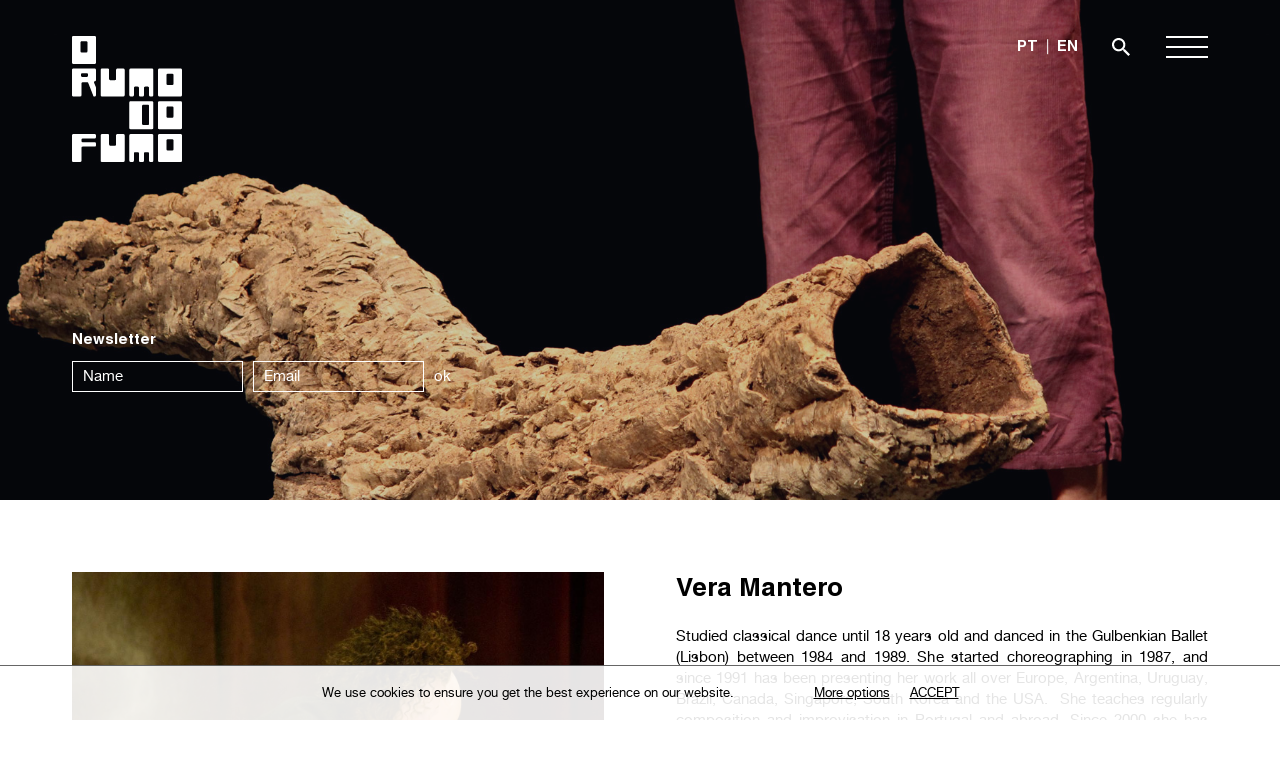

--- FILE ---
content_type: text/html; charset=UTF-8
request_url: https://www.orumodofumo.com/en/artistas
body_size: 5863
content:
  <!DOCTYPE html>
<html lang="en" data-controller="artists">
<head>


	<meta charset="utf-8">
	<base href="https://www.orumodofumo.com">
	<title>O Rumo do Fumo</title>
	<meta name="description" content="Founded in 1999 by Vera Mantero, O Rumo do Fumo is an artistic structure of production and creation operating with contemporary dance and its intersections.">

	<meta name="viewport" content="width=device-width, initial-scale=1, shrink-to-fit=no">
	<meta name="developer" content="thisislove">
	<meta name="design" content="thisislove">

	<meta property="og:title" content="O Rumo do Fumo" /> 
	<meta property="og:image" content="https://www.orumodofumo.com/assets/uploads/settings/" /> 
	<meta property="og:description" content="Founded in 1999 by Vera Mantero, O Rumo do Fumo is an artistic structure of production and creation operating with contemporary dance and its intersections." />

	<link rel="icon" type="image/png" href="assets/img/favicon.png" sizes="32x32">

	

	<link rel="stylesheet" href="assets/css/fonts.css" />
	
	<link rel="stylesheet" href="https://use.typekit.net/aqk8wxh.css">

	<link rel="stylesheet" href="assets/css/vendor/flickity.min.css">
	<link rel="stylesheet" type="text/css" href="https://thisisloveclients.com/cdn/cc/cookieconsent.css?v=1598629354">
	<link rel="stylesheet" href="assets/css/vendor/aos.css" />

	<link rel="stylesheet" href="https://cdn.jsdelivr.net/npm/swiper@11/swiper-bundle.min.css"/>

	<link rel="stylesheet" href="assets/css/styles.min.css?v=1769333829" />

	
	
						<link rel="alternate" href="https://www.orumodofumo.com/pt/artistas" hreflang="pt" />
					<link rel="alternate" href="https://www.orumodofumo.com/en/artistas" hreflang="en" />
			
	
<!-- Google tag (gtag.js) -->
<script async src="https://www.googletagmanager.com/gtag/js?id=G-F8M707NJNW"></script>
<script>
  window.dataLayer = window.dataLayer || [];
  function gtag(){dataLayer.push(arguments);}
  gtag('js', new Date());

  gtag('config', 'G-F8M707NJNW');
</script>


</head>


<body data-controller="artists" data-url="artists" data-method="index" data-base_url = "https://www.orumodofumo.com" data-valid_langs = "[&quot;pt&quot;,&quot;en&quot;]" data-mobile ="">
	
<header>

	<div class="logo">
		<a href="https://www.orumodofumo.com/en">
			<svg id="Group_2" data-name="Group 2" xmlns="http://www.w3.org/2000/svg" xmlns:xlink="http://www.w3.org/1999/xlink" viewBox="0 0 129.2 147.442">
  <defs>
    <clipPath id="clip-path">
      <rect id="Rectangle_1" data-name="Rectangle 1" width="129.2" height="147.442" fill="none"/>
    </clipPath>
  </defs>
  <g id="Group_1" data-name="Group 1" clip-path="url(#clip-path)">
    <path id="Path_1" data-name="Path 1" d="M68.731,76.343H94.066a1.411,1.411,0,0,1,1.408,1.408V107.64a1.412,1.412,0,0,1-1.408,1.409H68.731a1.411,1.411,0,0,1-1.407-1.409V77.751a1.411,1.411,0,0,1,1.407-1.408m15.014,4.04h5.383a1.413,1.413,0,0,1,1.408,1.408v21.022a1.414,1.414,0,0,1-1.408,1.408H83.745a1.412,1.412,0,0,1-1.407-1.408V81.791a1.411,1.411,0,0,1,1.407-1.408" fill="#fff" fill-rule="evenodd"/>
    <path id="Path_2" data-name="Path 2" d="M117.816,44.127h-5.381a1.414,1.414,0,0,0-1.41,1.407V55.983a1.418,1.418,0,0,0,1.41,1.408h5.381a1.415,1.415,0,0,0,1.409-1.408V45.534a1.413,1.413,0,0,0-1.409-1.407M102.457,70.769h25.336a1.412,1.412,0,0,0,1.407-1.407V39.472a1.412,1.412,0,0,0-1.407-1.408H102.457a1.412,1.412,0,0,0-1.407,1.408v29.89a1.412,1.412,0,0,0,1.407,1.407" fill="#fff" fill-rule="evenodd"/>
    <path id="Path_3" data-name="Path 3" d="M117.773,82.406h-5.382a1.415,1.415,0,0,0-1.409,1.408V94.262a1.417,1.417,0,0,0,1.409,1.408h5.382a1.416,1.416,0,0,0,1.41-1.408V83.814a1.413,1.413,0,0,0-1.41-1.408m-15.358,26.643H127.75a1.412,1.412,0,0,0,1.407-1.408V77.751a1.412,1.412,0,0,0-1.407-1.408H102.415a1.411,1.411,0,0,0-1.407,1.408v29.89a1.411,1.411,0,0,0,1.407,1.408" fill="#fff" fill-rule="evenodd"/>
    <path id="Path_4" data-name="Path 4" d="M117.816,120.8h-5.381a1.415,1.415,0,0,0-1.41,1.409v10.448a1.417,1.417,0,0,0,1.41,1.407h5.381a1.415,1.415,0,0,0,1.409-1.407V122.206a1.414,1.414,0,0,0-1.409-1.409m-15.359,26.645h25.336a1.413,1.413,0,0,0,1.407-1.407V116.142a1.412,1.412,0,0,0-1.407-1.407H102.457a1.412,1.412,0,0,0-1.407,1.407v29.893a1.413,1.413,0,0,0,1.407,1.407" fill="#fff" fill-rule="evenodd"/>
    <path id="Path_5" data-name="Path 5" d="M16.767,6.063H11.385A1.416,1.416,0,0,0,9.975,7.47V17.919a1.417,1.417,0,0,0,1.41,1.407h5.382a1.414,1.414,0,0,0,1.408-1.407V7.47a1.412,1.412,0,0,0-1.408-1.407M1.408,32.707H26.743A1.412,1.412,0,0,0,28.151,31.3V1.408A1.412,1.412,0,0,0,26.743,0H1.408A1.412,1.412,0,0,0,0,1.408V31.3a1.412,1.412,0,0,0,1.408,1.408" fill="#fff" fill-rule="evenodd"/>
    <path id="Path_6" data-name="Path 6" d="M68.774,114.735H94.11a1.412,1.412,0,0,1,1.408,1.407v29.893a1.413,1.413,0,0,1-1.408,1.407h-2.2a1.412,1.412,0,0,1-1.4-1.407V137.3a1.417,1.417,0,0,0-1.409-1.408H85.942a1.417,1.417,0,0,0-1.407,1.408v8.791a1.413,1.413,0,0,1-1.4,1.349H80.1a1.412,1.412,0,0,1-1.408-1.407v-7.006h0V137.3a1.415,1.415,0,0,0-1.408-1.408H74.113a1.417,1.417,0,0,0-1.408,1.408v1.727H72.7v7.006a1.412,1.412,0,0,1-1.406,1.407H68.774a1.413,1.413,0,0,1-1.407-1.407V116.142a1.412,1.412,0,0,1,1.407-1.407" fill="#fff" fill-rule="evenodd"/>
    <path id="Path_7" data-name="Path 7" d="M68.774,38.074H94.11a1.412,1.412,0,0,1,1.408,1.407v29.89a1.412,1.412,0,0,1-1.408,1.408h-2.2a1.41,1.41,0,0,1-1.4-1.406V60.64a1.415,1.415,0,0,0-1.409-1.407H85.942a1.415,1.415,0,0,0-1.407,1.407v8.791a1.411,1.411,0,0,1-1.4,1.348H80.1a1.411,1.411,0,0,1-1.408-1.408v-7h0V60.64a1.414,1.414,0,0,0-1.408-1.407H74.113a1.415,1.415,0,0,0-1.408,1.407v1.727H72.7v7a1.411,1.411,0,0,1-1.406,1.408H68.774a1.412,1.412,0,0,1-1.407-1.408V39.481a1.412,1.412,0,0,1,1.407-1.407" fill="#fff" fill-rule="evenodd"/>
    <path id="Path_8" data-name="Path 8" d="M35.091,38.064h7.1A1.411,1.411,0,0,1,43.6,39.472V50.305a1.414,1.414,0,0,0,1.408,1.407h5.383A1.415,1.415,0,0,0,51.8,50.305V42.041h0V39.47a1.413,1.413,0,0,1,1.342-1.406h7.285a1.412,1.412,0,0,1,1.408,1.408v29.89a1.412,1.412,0,0,1-1.408,1.407H35.091a1.411,1.411,0,0,1-1.407-1.407V39.472a1.411,1.411,0,0,1,1.407-1.408" fill="#fff" fill-rule="evenodd"/>
    <path id="Path_9" data-name="Path 9" d="M35.091,114.735h7.191a1.413,1.413,0,0,1,1.316,1.4v10.837a1.414,1.414,0,0,0,1.408,1.407h5.383a1.415,1.415,0,0,0,1.408-1.407v-10.9a1.411,1.411,0,0,1,1.313-1.344h7.316a1.412,1.412,0,0,1,1.408,1.407v29.893a1.413,1.413,0,0,1-1.408,1.407H35.091a1.412,1.412,0,0,1-1.407-1.407V116.142a1.411,1.411,0,0,1,1.407-1.407" fill="#fff" fill-rule="evenodd"/>
    <path id="Path_10" data-name="Path 10" d="M1.408,114.735H26.743a1.411,1.411,0,0,1,1.408,1.407v2.39a1.411,1.411,0,0,1-1.408,1.406h-2.57v0H12.529a1.416,1.416,0,0,0-1.408,1.407v1.581a1.414,1.414,0,0,0,1.408,1.409H24.173v0h2.57a1.413,1.413,0,0,1,1.408,1.408v2.273a1.41,1.41,0,0,1-1.384,1.4H12.529a1.413,1.413,0,0,0-1.408,1.408v12.628h-.006v2.572a1.412,1.412,0,0,1-1.407,1.407h-8.3A1.413,1.413,0,0,1,0,146.035V116.142a1.412,1.412,0,0,1,1.408-1.407" fill="#fff" fill-rule="evenodd"/>
    <path id="Path_11" data-name="Path 11" d="M11.994,43.492h5.383A1.415,1.415,0,0,1,18.784,44.9v1.58a1.418,1.418,0,0,1-1.407,1.41H11.994a1.416,1.416,0,0,1-1.409-1.41V44.9a1.414,1.414,0,0,1,1.409-1.409M1.408,38.064H26.743a1.413,1.413,0,0,1,1.408,1.406V51.594a1.415,1.415,0,0,1-1.165,1.329h-.011l-.01,0c-.7.135-1.38.746-1.133,1.381l2.02,5.148.208.528a.789.789,0,0,1,.091.42v8.958a1.411,1.411,0,0,1-1.408,1.407H25.66a.578.578,0,0,1-.479-.324l-.194-.493-.06-.154L19.333,55.54c-.281-.718-.634-1.408-1.407-1.408H12.542a1.411,1.411,0,0,0-1.406,1.408V66.974h0v2.39a1.412,1.412,0,0,1-1.41,1.4H1.408A1.41,1.41,0,0,1,0,69.362V39.47a1.412,1.412,0,0,1,1.407-1.406" fill="#fff" fill-rule="evenodd"/>
  </g>
</svg>
		</a>
	</div>

	<div class="newsletter newsletter-sub">
		<h3>Newsletter</h3>
		<form id="newsletter_form" method="POST" action="en/newsletter/dosubscribe/3">
			<input type="text" name="name" placeholder="Name">
			<input type="email" name="email" placeholder="Email" required>
			<button>ok</button>
		</form>
		<div class="feedback" style="display: none;">Thank you!</div>
	</div>
	
	<div class="header-right">
		<div class="langs">
			<a href="/pt/artistas" class="">PT</a> | 
			<a href="/en/artistas" class="active">EN</a>
		</div>
		<div class="search-icon">
			<a class="search-btn"><img src="assets/img/search.svg"></a>
		</div>
			
	</div>
	<div class="nav-icon"> <span></span><span></span><span></span><span></span></div>
	
	<nav>
		
		<ul>
										<li>
					<a href="en/">Home</a>
					
									</li>
							<li>
					<a href="en/projects/on-tour">On tour</a>
					
									</li>
							<li>
					<a href="en/agenda">Agenda</a>
					
									</li>
							<li>
					<a href="en/artists">Artists</a>
					
									</li>
							<li>
					<a href="en/projects">Projects</a>
					
											<ul class="sub">
																<li><a href="en/projects/my-dance-history">My Dance History</a></li>
																<li><a href="en/projects/there-is-no-smoke-without-fire">There is no smoke without fire</a></li>
																<li><a href="en/projects/o-rumo-do-fumo-residency-programme">Residencies Program</a></li>
																<li><a href="en/projects/training">Training</a></li>
																<li><a href="en/projects/research">Research</a></li>
																<li><a href="en/artists/other-projects">Support</a></li>
													</ul>
									</li>
							<li>
					<a href="en/o-rumo-do-fumo">O Rumo do Fumo</a>
					
											<ul class="sub">
																<li><a href="en/o-rumo-do-fumo">About</a></li>
																<li><a href="en/o-rumo-do-fumo/history">History</a></li>
													</ul>
									</li>
							<li>
					<a href="en/espaco-da-penha">Espaço da Penha</a>
					
											<ul class="sub">
																<li><a href="en/espaco-da-penha">The Space</a></li>
																<li><a href="en/projects/espaco-da-penha">Events</a></li>
													</ul>
									</li>
							<li>
					<a href="en/contacts">Contacts</a>
					
									</li>
								</ul>

		<div class="bottom-nav">
			<div class="langs" style="display: none;">
								<a href="/pt/artistas" class="">Versão Portuguesa</a>
							</div>
			<div class="social">
				<ul>
					
					<li><a href="https://www.facebook.com/ORumodoFumo" target="_blank">Facebook</a></li>					<li><a href="https://www.instagram.com/orumodofumo/" target="_blank">Instagram</a></li>															<li><a href="https://vimeo.com/orumodofumo" target="_blank">Vimeo</a></li>					<li><a href="https://www.youtube.com/user/orumodofumo" target="_blank">Youtube</a></li>				</ul>
			</div>
		</div>
		
		
	</nav>



	</header>


	<div class="search-container">
			<div class="form-container">
			<h1>Search</h1>
				<form method="get" action="en/search/" class="grid">
					
					<input type="text" placeholder="Search" name="s" required>
					<button></button>
				</form>
			</div>
	</div><main>
<section class="banner">
    <img src="assets/uploads/highlights/6.jpg">
    <div class="overlay">

    </div>
 </section>

                        <section class="artists">
                                <a class="item grid cols-2" href="en/artists/vera-mantero" data-aos="fade-up">
                    <figure><img src="assets/uploads/artists/vera-mantero.jpg"></figure>
                    <div class="text">
                        <h2>Vera Mantero</h2>
                        <p style="text-align: justify;">Studied classical dance until 18 years old and danced in the Gulbenkian Ballet (Lisbon) between 1984 and 1989. She started choreographing in 1987, and since 1991 has been presenting her work all over Europe, Argentina, Uruguay, Brazil, Canada, Singapore, South Korea and the USA.  She teaches regularly composition and improvisation in Portugal and abroad. Since 2000 she has also been exploring vocal work and co-creating experimental music projects. She represented Portugal at the 26th Bienal of São Paulo 2004 together with the sculptor Rui Chafes with the co-creation “Eating your heart out”. Her artistic work has been recognized with institutional awards such as the Prémio Almada (Ministry of Culture - 2002), the Prémio Gulbenkian Arte for her career as creator and performer (2009) and the Prémio Plataforma (2025).</p>
<p style="text-align: justify;"><em>For me, dance is not a given fact. I believe that the less I acquire it, the closer I will be to it. I use dance and performance work to understand what I need to understand. I don't see any sense anymore in a performer specialized in a single discipline (a dancer or an actor or a singer or a musician) and I now see some sense in a performer specialized in the whole. Life is a terribly complicated and rich phenomenon and I see the work I do as a continuous fight against the impoverishment of the spirit, both mine and others, a fight that I consider essential now and always. </em></p>                    </div>
                </a>
                                <a class="item grid cols-2" href="en/artists/miguel-pereira" data-aos="fade-up">
                    <figure><img src="assets/uploads/artists/miguel-pereira.jpg"></figure>
                    <div class="text">
                        <h2>Miguel Pereira</h2>
                        <p style="text-align: justify;">Attended The National Conservatory Dance School and the Higher School of Dance (ESD), in Lisbon. Received a scholarship from the Portuguese Ministry of Culture to continue his studies in Paris (Théâtre Contemporain de la Danse) and in New York. As a performer he worked with, among others, Filipa Francisco, Francisco Camacho and Vera Mantero. Of his choreographic work special mention goes to: the esteemed work “Antonio Miguel” for which he received the Revelation Prize José Ribeiro da Fonte/Ministry of Culture and an honour for the prize of Acarte/Madalena de Azeredo Perdigão (2000), “Notes for an invisible show” (2001), the performance that is only announced by date and place (2002), “Corpo de Baile” (2005), “Karima meets Lisboa meets Miguel meets Cairo” a collaboration with the Egyptian choreographer Karima Mansour (2006), “Doo” (2008), “Antonio &amp; Miguel” (2010) a collaboration with Antonio Tagliarini, “Op. 49” (2012), “WILDE” (2013) a collaboration with Jorge Andrade/mala voadora, “Repertoire for chairs, costumes, and extras” (2015) for Ballet Contemporâneo do Norte and “Piece for business” and “Happy piece” (2017), “Era um peito só cheio de promessas” (2019), “False Friends” (2021) a collaboration with Guillem Mont de Palol, and “Miquelina and Miguel” (2022) based on the relationship between Miguel and his mother, of 87 years of age diagnosed with dementia. His work has been presented across Europe and Brazil, Uruguay and Chile and he is regularly invited to teach in composition labs and workshops in Portugal and abroad.</p>
<p> </p>                    </div>
                </a>
                            </section>
                            <section class="other-artists">
            <h2>Supported Artists</h2>
            <div class="grid cols-4">
                                    <a class="item" href="en/artists/henrique-furtado-vieira" data-aos="fade-up">
                        <figure><img src="assets/uploads/artists/hfv--copy-egeac--ndash--estelle-valente-4_web.jpg"></figure>
                        <div class="text">
                            <h3>Henrique Furtado Vieira</h3>
                        </div>
                    </a>
                                    <a class="item" href="en/artists/romain-beltrao-teule" data-aos="fade-up">
                        <figure><img src="assets/uploads/artists/romain teule_cred aline belfort (1) _web.jpg"></figure>
                        <div class="text">
                            <h3>Romain Beltrão Teule</h3>
                        </div>
                    </a>
                            </div>
        </section>
                            <section class="other-artists">
            <h2>Past Supported Artists</h2>
            <div class="grid cols-4">
                                    <a class="item" href="en/artists/elizabete-francisca" data-aos="fade-up">
                        <figure><img src="assets/uploads/artists/Tsunamismo.jpeg"></figure>
                        <div class="text">
                            <h3>Elizabete Francisca</h3>
                        </div>
                    </a>
                                    <a class="item" href="en/artists/nuno-lucas" data-aos="fade-up">
                        <figure><img src="assets/uploads/artists/I_could_write_a_song_cred_ESTHER_QUADE.jpg"></figure>
                        <div class="text">
                            <h3>Nuno Lucas</h3>
                        </div>
                    </a>
                                    <a class="item" href="en/artists/matthieu-ehrlacher" data-aos="fade-up">
                        <figure><img src="assets/uploads/artists/large_matthieu_grade_ehrlacher_dance_solo_(4)_(by_nuno_alves).jpg"></figure>
                        <div class="text">
                            <h3>Matthieu Ehrlacher</h3>
                        </div>
                    </a>
                                    <a class="item" href="en/artists/pablo-fidalgo" data-aos="fade-up">
                        <figure><img src="assets/uploads/artists/Pablo_Fidalgo___1___copy_A__Area.jpg"></figure>
                        <div class="text">
                            <h3>Pablo Fidalgo</h3>
                        </div>
                    </a>
                                    <a class="item" href="en/artists/andre-guedes-and-miguel-loureiro" data-aos="fade-up">
                        <figure><img src="assets/uploads/artists/andreguedes.jpg"></figure>
                        <div class="text">
                            <h3>André Guedes and Miguel Loureiro</h3>
                        </div>
                    </a>
                                    <a class="item" href="en/artists/rito-rita-natalio" data-aos="fade-up">
                        <figure><img src="assets/uploads/artists/rita-natalio-ana-lopes.jpg"></figure>
                        <div class="text">
                            <h3>Ritó (Rita Natálio)</h3>
                        </div>
                    </a>
                            </div>
        </section>
            </main>

	<footer>
		<div class="inner">
		<div class="col">
			<a href="en/privacy-policy">Privacy Policy</a> | 
			<a href="en/cookies-policy">Cookies Policy</a>
			<br><br>
			&copy; O Rumo do Fumo 2026<br>
			Website by <a href="http://www.thisislove.pt" target="_blank">Thisislove</a>
		</div>
		<div class="col">
				O Rumo do Fumo is financed by<br>República Portuguesa - Cultura, Juventude e Desporto | Direcção-Geral das Artes and Câmara Municipal de Lisboa				<div class="logos">
					<img src="assets/img/rp-cjd.png?v=2">
					<img src="assets/img/logo_dgartes.jpg?v=2">
					<img src="assets/img/logo_cml.jpg">
				</div>
			</div>
			<div class="col">
				This website was built with the support of				<div class="logos">
					<img src="assets/img/FCG_01_FundacaoCalousteGulbenkian_BLK_02.png">
				</div>
			</div>
		</div>
	</footer>

	

	<script src="assets/js/vendor/jquery-3.3.1.min.js"></script>
	<script src="assets/js/plugins.min.js?v=1769333829"></script>
	
	<script src="assets/js/vendor/aos.js"></script>
	<script src="assets/js/vendor/floatingFormLabels.min.js"></script>
	<script src="assets/js/vendor/flickity.pkgd.min.js"></script>
	<script src="assets/js/vendor/infinite-scroll.pkgd.min.js"></script>
	<script src="https://cdnjs.cloudflare.com/ajax/libs/jquery-touch-events/2.0.0/jquery.mobile-events.min.js"> </script>


	<script src="assets/js/mobile.js"></script>
	<script src="assets/js/cookieconsent.js"></script>

		
	<script src="https://cdn.jsdelivr.net/npm/swiper@11/swiper-bundle.min.js"></script>

	
	<script type="module" src="assets/js/main.js?v=1769333829"></script>


</body> 
</html>

--- FILE ---
content_type: text/css
request_url: https://www.orumodofumo.com/assets/css/fonts.css
body_size: 175
content:
@font-face {
    font-family: 'HelveticaLTStd';
    src: url('../fonts/helveticaneueltstd-roman-webfont.eot');
    src: url('../fonts/helveticaneueltstd-roman-webfont.eot?#iefix') format('embedded-opentype'),
         url('../fonts/helveticaneueltstd-roman-webfont.woff') format('woff'),
         url('../fonts/helveticaneueltstd-roman-webfont.ttf') format('truetype'),
         url('../fonts/helveticaneueltstd-roman-webfont.svg#HelveticaNeueLTStdRegular') format('svg');
    font-weight: normal;
    font-style: normal;

}

@font-face {
    font-family: 'HelveticaLTStd';
    src: url('../fonts/HelveticaLTStdBold.eot');
    src: url('../fonts/HelveticaLTStdBold.eot') format('embedded-opentype'),
         url('../fonts/HelveticaLTStdBold.woff2') format('woff2'),
         url('../fonts/HelveticaLTStdBold.woff') format('woff'),
         url('../fonts/HelveticaLTStdBold.ttf') format('truetype'),
         url('../fonts/HelveticaLTStdBold.svg#HelveticaLTStdBold') format('svg');
    font-weight: bold;
    font-style: normal;
}

--- FILE ---
content_type: text/css
request_url: https://www.orumodofumo.com/assets/css/styles.min.css?v=1769333829
body_size: 5356
content:
/*! normalize.css v8.0.1 | MIT License | github.com/necolas/normalize.css */html{line-height:1.15;-webkit-text-size-adjust:100%}body{margin:0}main{display:block}h1{font-size:2em;margin:.67em 0}hr{box-sizing:content-box;height:0;overflow:visible}pre{font-family:monospace,monospace;font-size:1em}a{background-color:rgba(0,0,0,0)}abbr[title]{border-bottom:none;text-decoration:underline;text-decoration:underline dotted}b,strong{font-weight:bolder}code,kbd,samp{font-family:monospace,monospace;font-size:1em}small{font-size:80%}sub,sup{font-size:75%;line-height:0;position:relative;vertical-align:baseline}sub{bottom:-0.25em}sup{top:-0.5em}img{border-style:none}button,input,optgroup,select,textarea{font-family:inherit;font-size:100%;line-height:1.15;margin:0}button,input{overflow:visible}button,select{text-transform:none}[type=button],[type=reset],[type=submit],button{-webkit-appearance:button}[type=button]::-moz-focus-inner,[type=reset]::-moz-focus-inner,[type=submit]::-moz-focus-inner,button::-moz-focus-inner{border-style:none;padding:0}[type=button]:-moz-focusring,[type=reset]:-moz-focusring,[type=submit]:-moz-focusring,button:-moz-focusring{outline:1px dotted ButtonText}fieldset{padding:.35em .75em .625em}legend{box-sizing:border-box;color:inherit;display:table;max-width:100%;padding:0;white-space:normal}progress{vertical-align:baseline}textarea{overflow:auto}[type=checkbox],[type=radio]{box-sizing:border-box;padding:0}[type=number]::-webkit-inner-spin-button,[type=number]::-webkit-outer-spin-button{height:auto}[type=search]{-webkit-appearance:textfield;outline-offset:-2px}[type=search]::-webkit-search-decoration{-webkit-appearance:none}::-webkit-file-upload-button{-webkit-appearance:button;font:inherit}details{display:block}summary{display:list-item}template{display:none}[hidden]{display:none}address{font-style:normal}*,*:before,*:after{box-sizing:border-box}:root{--main-bg-color: #FFF;--blue: #0000AA;--yellow: #f6e8ba;--main-font-color: #000;--secondary-font-color: #000;--error-color: #bf1a1a;--main-font-family: "HelveticaLTStd", Helvetica, Arial;--secondary-font-family: "HelveticaLTStd", Helvetica, Arial;--base-font-size: 15px;--small-font-size: 13px;--xsmall-font-size: 10px;--caption-size: 14px;--medium-font-size: 20px;--big-font-size: 26px;--biggest-font-size: 48px;--logo: 60px;--header-height:150px;--spacer: 36px;--spacer-2x: 72px;--spacer-3x: 108px;--spacer-4x: 144px;--spacer-6x: 216px;--spacer-half: 18px;--top: 236px }@media all and (max-width: 1024px){:root{--base-font-size: 18px;--small-font-size: 12px;--caption-size: 14px;--medium-font-size: 25px;--big-font-size: 44px;--biggest-font-size: 36px;--header-height:84px;--spacer: 20px;--spacer-2x: 40px;--spacer-3x: 60px;--spacer-4x: 80px;--spacer-half: 10px;--top: 160px;--projects-top: 160px}}@media all and (max-width: 767px){:root{--base-font-size: 16px;--small-font-size: 12px;--caption-size: 14px;--medium-font-size: 22px;--big-font-size: 26px;--biggest-font-size: 36px;--header-height:84px;--spacer: 20px;--spacer-2x: 30px;--spacer-3x: 40px;--spacer-4x: 60px;--spacer-half: 10px;--top: 160px;--projects-top: 160px}}.phone-only{display:none !important}p:first-of-type{margin-top:0}p:last-of-type{margin-bottom:0}p a{text-decoration:underline}section{padding:var(--spacer-2x)}section.page-head{width:70vw;max-width:1000px}section.page-head .text{margin-top:var(--spacer);padding-left:var(--spacer-3x)}section+section{padding-top:var(--spacer)}@media all and (max-width: 768px){section.page-head{width:90%}}@media only screen and (max-width: 767px){section{padding:var(--spacer-2x) var(--spacer)}section.page-head{width:unset;max-width:unset}section.page-head .text{margin-top:var(--spacer);padding-left:0}}.highlight{font-family:var(--secondary-font-family);font-size:var(--medium-font-size);font-weight:300;font-style:normal;line-height:1.4}.highlight em{font-style:italic;font-weight:300}.highlight.italic{font-style:italic}.big-text{font-size:var(--biggest-font-size);line-height:1;max-width:55vw;margin-bottom:var(--spacer-2x)}.columns{columns:2;column-gap:var(--spacer-2x)}@media only screen and (max-width: 1024px){.big-text{max-width:unset !important}.columns{max-width:70vw}}@media only screen and (max-width: 767px){.big-text{max-width:unset !important}.columns{columns:unset;max-width:unset}}body{font-family:var(--main-font-family);font-size:var(--base-font-size);font-weight:500;color:var(--main-font-color);line-height:1.4;margin:0;background-color:var(--main-bg-color);overflow-x:hidden;-webkit-font-smoothing:auto}a{color:var(--main-font-color);text-decoration:none;transition:.6s;text-decoration-thickness:1px}a:hover{opacity:.9}a:any-link{cursor:pointer}h1{margin:0;font-size:var(--biggest-font-size);font-weight:bold;line-height:1.2}h2{margin:0;font-size:var(--big-font-size)}h3{margin:0;font-size:var(--base-font-size);font-weight:bold}h3 p{margin:0}h4,h5,h6{margin:0 0 10px;font-size:12px;font-weight:400}img{max-width:100%}::-webkit-input-placeholder{font-family:var(--main-font-family);font-size:var(--base-font-size);font-weight:300;color:#fff}::-moz-placeholder{font-family:var(--main-font-family);font-size:var(--base-font-size);font-weight:300;color:#fff}ul{margin:0;padding:0;list-style:none}.text-center{text-align:center}.text-right{text-align:right}@media all and (max-width: 767px){.no-mobile{display:none}section.padding{padding:0 var(--spacer)}}@media all and (min-width: 768px)and (max-width: 1024px){section.padding{padding:0 var(--spacer-2x)}}.search-head .search-contain form{border-bottom:1px solid #000;display:inline-flex;align-items:center;margin-top:var(--spacer)}.search-head .search-contain input{appearance:none;border:0;width:300px;max-width:80%;padding:10px 0}.search-head .search-contain button{appearance:none;border:0;margin-left:auto;background-color:rgba(0,0,0,0);font-weight:400}.search-head .search-contain ::-webkit-input-placeholder{font-family:var(--main-font-family);font-size:var(--base-font-size);font-weight:300;color:#000}.search-head .search-contain ::-moz-placeholder{font-family:var(--main-font-family);font-size:var(--base-font-size);font-weight:300;color:#fff}.search-results-row h2{margin-bottom:var(--spacer)}.grid{display:grid}.grid.cols-2{grid-template-columns:1fr 1fr}.grid.cols-3{grid-template-columns:repeat(3, 1fr)}.grid.cols-4{grid-template-columns:repeat(4, 1fr)}.grid.cols-1-2{grid-template-columns:1fr 2fr}.grid.cols-2-1{grid-template-columns:2fr 1fr}@media all and (max-width: 1200px){.grid.cols-3,.grid.cols-4{grid-template-columns:1fr 1fr}}@media all and (max-width: 767px){.grid.cols-3,.grid.cols-4{grid-template-columns:1fr}.grid.cols-1-2{grid-template-columns:1fr}.grid.cols-2-1{grid-template-columns:1fr}.grid.cols-2{grid-template-columns:1fr}}img,video{display:block;max-width:100%}figure{margin:0;padding:0px}section.banner{padding:0;width:100%;height:500px;position:relative}section.banner img,section.banner video{width:100%;height:100%;object-fit:cover}section.banner .overlay{width:100%;height:100%;position:absolute;top:0;left:0;z-index:1;background-color:rgba(26,33,54,.2);display:flex;flex-flow:column;justify-content:center;padding:0 var(--spacer-4x);color:#fff}section.banner .overlay .text{max-width:70vw}section.banner .overlay .text h3{margin-bottom:0}section.banner .overlay .text h3+p{margin-top:10px}section.banner .overlay .text p{max-width:75%}@media all and (max-width: 768px){.banner .overlay .text{max-width:unset}.banner .overlay .text p{max-width:unset}body[data-controller=home] .banner .overlay{justify-content:flex-end}}.mute-video{position:absolute;bottom:40px;right:40px;background:#fff;border-radius:50%;width:40px;height:40px;z-index:1;background-image:url(../img/volume_off.svg);background-size:18px;background-repeat:no-repeat;background-position:center}.mute-video.unmute-video{background-image:url(../img/volume_on.svg)}header{padding:var(--spacer) var(--spacer-2x);height:500px;position:absolute;z-index:999;width:100%;top:0;left:0;display:flex;flex-flow:column}header .logo svg{width:110px}header .header-right{color:#fff;position:absolute;top:var(--spacer);right:140px;display:flex}header .header-right .langs a{color:#fff;margin:0 4px;font-weight:bold}header .header-right .search-icon{position:relative;top:2px;margin-left:30px;margin-right:10px}header .header-right .search-icon img{height:18px}header .newsletter{margin-top:auto;color:#fff}header .newsletter h3{margin-bottom:10px}header .newsletter form{display:flex}header .newsletter form input[type=text],header .newsletter form input[type=email]{-webkit-appearance:none;appearance:none;border:1px solid #fff;background-color:rgba(0,0,0,0);border-radius:0;padding:6px 10px;margin-right:10px;color:#fff}header .newsletter form button{-webkit-appearance:none;appearance:none;border:0;border-radius:0;padding:6px 0;background-color:rgba(0,0,0,0);color:#fff;text-align:left}@media all and (max-width: 1300px){header .newsletter{margin-bottom:var(--spacer-2x)}}@media all and (max-width: 767px){header .newsletter{margin-bottom:var(--spacer-2x)}header .newsletter form{display:block}header .newsletter form input{margin-bottom:10px}header .header-right{right:70px}}.bottom-nav{width:100%;font-size:14px;text-align:center;position:absolute;bottom:30px;left:0}.bottom-nav .social ul{display:inline-flex;margin-top:var(--spacer);font-weight:bold;text-transform:uppercase}.bottom-nav .social ul li:not(:last-child)::after{content:"/";margin:0 10px;color:#000}.nav-icon{width:42px;height:26px;cursor:pointer;position:absolute;top:var(--spacer);right:var(--spacer-2x);z-index:999;-webkit-transition:.5s ease-in-out;transition:.5s ease-in-out;-webkit-transform:rotate(0deg);transform:rotate(0deg)}.nav-icon span{display:block;width:100%;height:2px;background:#fff;opacity:1;position:absolute;left:0;-webkit-transition:.25s ease-in-out;transition:.25s ease-in-out;-webkit-transform:rotate(0deg);transform:rotate(0deg)}.nav-icon span:nth-child(1){top:0}.nav-icon span:nth-child(2),.nav-icon span:nth-child(3){top:10px}.nav-icon span:nth-child(4){top:20px}body.open-nav .nav-icon span{background-color:#000}body.open-nav .nav-icon span:nth-child(1){width:0;top:14px;left:50%}body.open-nav .nav-icon span:nth-child(2){-webkit-transform:rotate(45deg);transform:rotate(45deg)}body.open-nav .nav-icon span:nth-child(3){-webkit-transform:rotate(-45deg);transform:rotate(-45deg)}body.open-nav .nav-icon span:nth-child(4){width:0;top:14px;left:50%}nav{width:100%;height:100vh;background:rgba(199,200,202,.9);opacity:0;transition:opacity 1s ease;position:fixed;top:0;left:0;display:flex;align-items:center;justify-content:center;flex-flow:column;transform:translateX(100%)}nav>ul li{text-align:center;font-size:22px}nav>ul li a{font-weight:bold;text-transform:uppercase;text-align:center}nav>ul li a:hover,nav>ul li a.active{text-decoration:underline}nav>ul li ul.sub{margin:6px 0;display:none}nav>ul li ul.sub span{column-count:3;display:block}nav>ul li ul.sub li{font-size:18px}body.open-nav nav{transform:translateX(0%);opacity:1}@media only screen and (max-width: 767px){body.open-nav .logo{z-index:1}body.open-nav nav{z-index:2}header .logo{left:var(--spacer);font-size:32px}header .slash{display:none}.nav-icon{top:var(--spacer);right:var(--spacer);width:32px}.nav-icon span:nth-child(2),.nav-icon span:nth-child(3){top:8px}.nav-icon span:nth-child(4){top:16px}nav{min-width:unset;width:100vw;overflow:auto;background-color:#f9f9f9}nav>ul>li{font-weight:bold;line-height:1.2}nav>ul>li ul.sub span{column-count:unset}nav>ul>li ul.sub span li{font-size:15px;padding:4px 0}nav .social ul{flex-flow:column}}@media only screen and (max-width: 1024px){body[data-has-marquee] header .logo{position:fixed;top:var(--spacer-3x)}body[data-has-marquee] #nav-icon{top:var(--spacer-3x)}}@media only screen and (min-width: 768px)and (max-width: 1024px){nav .bottom-nav{padding-bottom:var(--spacer-2x)}}@media only screen and (max-width: 767px){body[data-has-marquee] #nav-icon{top:var(--spacer-4x)}}footer{padding:0 var(--spacer-2x) var(--spacer-2x);font-size:10px}footer .inner{border-top:4px solid #000;padding-top:var(--spacer);display:flex;justify-content:space-between}footer .inner .col .logos{display:flex;margin-top:15px}footer .inner .col .logos img{height:50px;margin-right:10px}footer .inner .col:last-of-type .logos img{height:24px}@media all and (max-width: 767px){footer{padding:0 var(--spacer) var(--spacer)}footer .inner{display:block}footer .inner .col{margin-bottom:var(--spacer-2x)}footer .inner .col .logos img{height:36px}}section.content{padding-top:var(--spacer-2x)}section.content>.grid{gap:var(--spacer-3x);grid-template-columns:2fr 1.5fr}section.content .news .grid.cols-2{gap:var(--spacer)}section.content .news .grid.cols-2 .item{font-size:var(--small-font-size)}section.content .news .grid.cols-2 .item figure{position:relative;padding-bottom:54%;margin-bottom:var(--spacer-half)}section.content .news .grid.cols-2 .item figure img,section.content .news .grid.cols-2 .item figure video{position:absolute;top:0;left:0;width:100%;height:100%;object-fit:cover}section.content .news .grid.cols-2 .item h3 p{margin:0}@media all and (max-width: 800px){section.content>.grid{gap:var(--spacer-2x);grid-template-columns:1fr}}@media all and (max-width: 700px){section.content{padding-top:var(--spacer-2x)}section.content>.grid{gap:var(--spacer-2x);grid-template-columns:1fr}section.content .news .grid.cols-2{grid-template-columns:1fr;gap:var(--spacer-2x)}}@media all and (max-width: 767px){body[data-controller=home] .agenda{border-top:4px solid #000}}section.banner.photo-slideshow figure{position:relative;height:100%}section.banner.photo-slideshow figure img{position:absolute;top:0;left:0;width:100%;height:100%;object-fit:cover;opacity:0;transition:opacity 1.5s}section.banner.photo-slideshow figure img.active{opacity:1}section.banner.photo-slideshow .overlay{padding:var(--spacer);justify-content:flex-end;align-items:flex-end}section.banner.photo-slideshow .overlay .caption{font-size:var(--xsmall-font-size)}section.artists{padding-top:var(--spacer-2x)}section.artists .item{gap:var(--spacer-2x);margin-bottom:var(--spacer-2x);align-items:center}section.artists .item:last-of-type{margin-bottom:0}section.artists .item figure{position:relative;padding-bottom:54%;height:100%}section.artists .item figure img,section.artists .item figure video{position:absolute;top:0;left:0;width:100%;height:100%;object-fit:cover}section.artists .item .text h2{margin-bottom:var(--spacer-half)}section.other-artists h2{margin-bottom:var(--spacer)}section.other-artists>.grid{gap:var(--spacer)}section.other-artists>.grid .item figure{position:relative;padding-bottom:54%;margin-bottom:var(--spacer-half)}section.other-artists>.grid .item figure img,section.other-artists>.grid .item figure video{position:absolute;top:0;left:0;width:100%;height:100%;object-fit:cover}section.other-artists>.grid .item h3{margin-bottom:var(--spacer-half)}section.artist{padding-top:var(--spacer-2x)}section.artist h1{margin-bottom:var(--spacer)}section.artist-projects ul.filters{display:flex;margin-bottom:var(--spacer)}section.artist-projects ul.filters li{margin-right:var(--spacer-half)}section.artist-projects ul.filters li a.active{font-weight:bold}@media all and (max-width: 900px){section.artist-projects ul.filters{overflow:auto;margin-bottom:var(--spacer-2x);-webkit-overflow-scrolling:touch}section.artist-projects ul.filters::-webkit-scrollbar{display:none}section.artist-projects ul.filters li{white-space:nowrap;border:1px solid #000;padding:6px 10px}}.agenda .item{display:grid;grid-template-columns:188px auto;gap:var(--spacer);border-bottom:1px solid #000;padding:var(--spacer-half) 0;font-size:var(--small-font-size)}.agenda .item:last-of-type{border-bottom:0}.agenda .item p{margin:0}.agenda .item h3{margin-bottom:10px}.agenda .item time .days{font-size:var(--biggest-font-size);font-weight:bold;line-height:1}.agenda .item time .months,.agenda .item time .years{text-transform:uppercase;font-weight:bold}.agenda .item time .tickets a{color:#000;border:1px solid #000;padding:4px 10px;margin-top:6px;display:inline-flex}.agenda a.viewmore{font-weight:bold;display:flex;justify-content:flex-end;margin-top:var(--spacer-half)}.agenda.agenda-full .item{grid-template-columns:188px 300px auto;padding:0;align-items:center}.agenda.agenda-full .item figure{position:relative;padding-bottom:50%}.agenda.agenda-full .item figure img,.agenda.agenda-full .item figure video{position:absolute;top:0;left:0;width:100%;height:100%;object-fit:cover}body[data-controller=home] .agenda .item:last-of-type{border-bottom:1px solid #000}@media all and (max-width: 1024px){.agenda .item{grid-template-columns:130px auto}.agenda.agenda-full .item{grid-template-columns:130px 200px auto}.agenda.agenda-full .item .photo-container{height:100%}.agenda.agenda-full .item .photo-container figure{height:100%;padding-bottom:unset}.agenda.agenda-full .item .info{padding:var(--spacer) 0}}@media all and (max-width: 767px){.agenda.agenda-full .item{grid-template-columns:130px auto;padding:var(--spacer) 0}.agenda.agenda-full .item .photo-container{display:none}.agenda.agenda-full .item .info{padding:0}}section.agenda-container{padding-top:var(--spacer-2x)}section.agenda-container ul.years{display:flex;margin-bottom:var(--spacer);font-size:var(--medium-font-size)}section.agenda-container ul.years li{margin-right:var(--spacer-half)}section.agenda-container ul.years li a.active{font-weight:bold}section.about{padding-top:var(--spacer-2x)}section.about h2{margin-bottom:var(--spacer)}section.about .grid{gap:var(--spacer-2x)}section.about .grid .main-text.columns{grid-column:span 2}section.about .grid .media .item{margin-bottom:var(--spacer)}section.press{display:grid;grid-template-columns:repeat(auto-fit, minmax(180px, 1fr));gap:var(--spacer-2x)}section.press figure{position:relative;padding-bottom:130%;filter:grayscale(1)}section.press figure img,section.press figure video{position:absolute;top:0;left:0;width:100%;height:100%;object-fit:cover}section.press .info{font-size:16px;margin-top:var(--spacer)}section.press .info h2{font-size:16px}@media only screen and (max-width: 767px){section.press{grid-template-columns:1fr 1fr}}section.contacts h2{margin-bottom:var(--spacer)}section.contacts .grid{display:grid;grid-template-columns:1fr 4fr;gap:var(--spacer-2x)}section.contacts .text{font-size:var(--small-font-size)}section.contacts .map #google-container{width:100%;height:400px}@media only screen and (max-width: 767px){section.contacts{grid-template-columns:1fr}}.projects-list{gap:var(--spacer)}.projects-list figure{position:relative;padding-bottom:54%;margin-bottom:var(--spacer-half)}.projects-list figure img,.projects-list figure video{position:absolute;top:0;left:0;width:100%;height:100%;object-fit:cover}.projects-list h3{line-height:1.2}.projects-list h3 span{font-weight:400}.projects-list .type{color:#9c9c9c;font-size:var(--small-font-size);text-transform:lowercase;margin-bottom:4px}section.project{padding-top:var(--spacer-2x)}section.project .grid{gap:var(--spacer-3x)}section.project .grid .right-col{min-width:0}section.project .grid .content{min-width:0}section.project .grid .content.full{grid-column:span 2;max-width:80%}section.project .grid .content h1{line-height:1;margin-bottom:var(--spacer)}section.project .grid .content h1 span{display:block;font-weight:400;font-size:75%}section.project .grid .content .info{font-size:var(--small-font-size);margin-top:var(--spacer)}section.project .grid .content .info h3{margin-bottom:10px}section.project .grid .content .info img{max-height:50px;max-width:200px;object-fit:contain;display:inline-flex}section.project .media-item{position:relative}section.projects{padding-top:var(--spacer-2x)}section.projects>h2{margin-bottom:var(--spacer)}section.projects ul.projects-categories{display:flex;margin-bottom:var(--spacer)}section.projects ul.projects-categories li{margin-right:var(--spacer-half)}section.projects ul.projects-categories li a.active{font-weight:bold}@media all and (max-width: 900px){section.projects ul.projects-categories{overflow:auto;margin-bottom:var(--spacer-2x);-webkit-overflow-scrolling:touch}section.projects ul.projects-categories::-webkit-scrollbar{display:none}section.projects ul.projects-categories li{white-space:nowrap;border:1px solid #000;padding:6px 10px}}section.projects.byartist h2:first-of-type{margin-bottom:var(--spacer-half)}section.projects.byartist .artist{margin-bottom:var(--spacer-3x)}section.projects.byartist h1{font-size:36px;margin-bottom:var(--spacer-half)}.agenda+.projects-media{margin-top:var(--spacer)}.projects-media{position:relative;margin-bottom:var(--spacer-2x)}.projects-media>figure{margin-bottom:var(--spacer)}.projects-media>figure img{width:100%}.projects-media .swiper-nav{display:flex;justify-content:flex-end}.projects-media .swiper-nav .swiper-button-prev-1,.projects-media .swiper-nav .swiper-button-prev-2{display:flex;justify-content:flex-end;margin-bottom:var(--spacer);margin-right:20px;cursor:pointer}.projects-media .swiper-nav .swiper-button-prev-1.swiper-button-disabled,.projects-media .swiper-nav .swiper-button-prev-2.swiper-button-disabled{opacity:.5}.projects-media .swiper-nav .swiper-button-prev-1 img,.projects-media .swiper-nav .swiper-button-prev-2 img{transform:rotate(180deg)}.projects-media .swiper-nav .swiper-button-next-1,.projects-media .swiper-nav .swiper-button-next-2{display:flex;justify-content:flex-end;margin-bottom:var(--spacer);cursor:pointer}.projects-media .swiper-nav .swiper-button-next-1.swiper-button-disabled,.projects-media .swiper-nav .swiper-button-next-2.swiper-button-disabled{opacity:.5}.projects-media .swiper{width:100%}.projects-media .swiper-slide{display:flex;flex-flow:column;text-align:left;width:auto}.projects-media .swiper-slide figure{position:relative}.projects-media .swiper-slide figure img,.projects-media .swiper-slide figure video{height:380px}.projects-media .swiper-slide figure .overlay{position:absolute;top:0;left:0;width:100%;height:100%;display:flex;padding:var(--spacer);align-items:center;justify-content:center;z-index:1}.projects-media .swiper-slide figure .overlay .play{width:80px;height:80px;border-radius:50%;display:flex;justify-content:center;align-items:center;background-color:rgba(16,16,14,.5882352941);cursor:pointer}.projects-media .swiper-slide figure .overlay .play img{height:37%;left:4px;width:auto;position:relative}.projects-media .flickity-button{background-image:url(../img/arrow.svg);background-color:rgba(0,0,0,0);outline:none;width:30px;background-size:100%;background-repeat:no-repeat;margin:0;padding:0;transform:unset;background-position:center;top:-50px;right:0px}.projects-media .flickity-prev-next-button.previous{left:unset;right:60px;transform:rotate(180deg)}.projects-media .flickity-prev-next-button .flickity-button-icon{display:none}.projects-media .caption{font-size:var(--small-font-size);margin-top:10px}.projects-media .media-item.youtube,.projects-media .media-item.vimeo{margin-top:var(--spacer)}.projects-media .media-item.youtube .video-container,.projects-media .media-item.vimeo .video-container{position:relative;padding-bottom:56.25%;height:0;overflow:hidden;max-width:100%}.projects-media .media-item.youtube .video-container iframe,.projects-media .media-item.vimeo .video-container iframe{position:absolute;top:0;left:0;width:100%;height:100%}.projects-media .media-item.youtube .media-item,.projects-media .media-item.vimeo .media-item{margin-bottom:2em}@media all and (max-width: 767px){.projects-media .swiper-slide figure img,.projects-media .swiper-slide figure video{height:200px}}.search-container{padding:var(--spacer-3x);height:100vh;position:fixed;top:0;left:0;width:100%;background:rgba(199,200,202,.9);text-align:center;display:none;z-index:999}.search-container .form-container{display:flex;flex-flow:column;width:100%;height:100vh;justify-content:center;align-items:center}.search-container .form-container .grid{display:grid;grid-template-columns:auto 100px;width:50%;margin:60px auto 0 auto;align-items:flex-end;padding-bottom:10px;border-bottom:1px solid #000}.search-container .form-container .grid input{border:0;background:rgba(0,0,0,0);font-size:26px;outline:none}.search-container .form-container .grid input::placeholder{color:var(--secondary-font-color);opacity:.8}.search-container .form-container .grid button{margin-top:0;border:0;color:#000;background:rgba(0,0,0,0);background:url(../img/arrow.svg);background-size:30px;background-repeat:no-repeat;background-position:right;padding:0px;padding:10px}.search-container .form-container .grid h3.search-title{margin-bottom:var(--spacer-3x)}@media(max-width: 800px){.search-container{padding:var(--spacer-2x)}.search-container h1{display:none}.search-container .form-container .grid{width:100%;margin:0}}@media(max-width: 500px){.search-container{padding:var(--spacer)}}.cc_popup{font-size:var(--small-font-size);align-items:center;justify-content:center;background-color:hsla(0,0%,100%,.9);color:#000;border-top:1px solid rgba(0,0,0,.6)}.cc_popup a{color:#000}.cc_popup .cc_info_text{flex:unset}.cc_popup .cc_info_text a{display:none}.cc_popup .cc_buttons{margin-left:60px}.cc_popup .cc_readmore_button,.cc_popup .cc_accept_button{border:0;text-decoration:underline;background-color:rgba(0,0,0,0);padding:0;font-weight:100;margin-left:20px;position:relative}.cc_popup .cc_readmore_button:hover,.cc_popup .cc_accept_button:hover{background-color:rgba(0,0,0,0)}.cc_popup .cc_readmore_button{color:#000}.cc_popup .cc_accept_button{text-transform:uppercase;font-weight:400}.cc_consentwindow .cc_save_consent_all,.cc_consentwindow .cc_save_consent{background-color:rgba(0,0,0,0);color:#000;font-weight:100;position:relative;margin-left:20px;padding:0;text-decoration:underline;font-size:12px}.cc_consentwindow .cc_save_consent_all:hover,.cc_consentwindow .cc_save_consent:hover{background-color:rgba(0,0,0,0)}.cc_consentwindow .cc_save_consent_all{display:none}.slider-checkbox .label:before,.slider-checkbox input:checked+.label:before{content:""}body[data-controller=home] .cc_popup{border-top:0px}.cc_cookies_page h3{margin:var(--spacer) 0 var(--spacer-half) 0}.pages-body{padding:var(--spacer-2x) var(--spacer-4x);max-width:80vw}.pages-body.grid{grid-template-columns:1fr 1fr;grid-gap:var(--spacer-3x);max-width:unset}.pages-body h2{margin-bottom:var(--spacer)}.pages-body h3{color:var(--tertiary-font-color);margin-bottom:var(--spacer)}.pages-body p a{color:var(--tertiary-font-color)}.pages-body p a:hover{text-decoration:underline}.pages-body blockquote{margin:var(--spacer) var(--spacer-2x)}.pages-body ul{margin:var(--spacer) var(--spacer-2x)}.pages-body ul li{margin-bottom:var(--spacer-half);background:url("../img/icons/check.svg") no-repeat left 8px;background-size:12px;padding-left:22px}.pages-body .media img,.pages-body .media video{margin-bottom:var(--spacer)}.pages-body.columns{max-width:unset}.pages-body.columns .text{columns:2;column-gap:var(--spacer-2x)}.pages-body.columns ul{margin:var(--spacer)}@media all and (max-width: 767px){.pages-body{padding:var(--spacer-2x) var(--spacer);max-width:unset}.pages-body.columns .text{columns:unset}}@media all and (min-width: 768px)and (max-width: 1023px){.pages-body{max-width:unset}.pages-body.columns .text{columns:unset}}section.page h1{margin-bottom:var(--spacer-2x)}section.page h2{margin-bottom:var(--spacer)}section.page .columns{max-width:unset}/*# sourceMappingURL=styles.min.css.map */

--- FILE ---
content_type: application/javascript
request_url: https://www.orumodofumo.com/assets/js/newsletter.js
body_size: 560
content:
import App from './app.js';

export class Newsletter extends App{
 
    constructor() {
    
        super();
       
        this.container = $('.product-details');
       
    }

    openNewsletterSubscription(url) {

        var that = this;
        $('.lightbox').remove();

        $.ajax({
            type:"POST",
            url: url,
            dataType: "json",
            success: function(data){
                var elem = data;
                $('body').append(data.content);
                $('.ffl-wrapper').floatingFormLabels();
                that.activateNewsletterForm();
            },
            error: function(msg){
                console.log('error');
            }
       });
    }

    activateNewsletterForm(){

        $('.newsletter-subscribe-form').validate({
            errorElement: "div",
            errorPlacement: function(error, element) {
                element.parent().find('label').addClass('error')
            },
           
           submitHandler: function(form) {
               $.ajax({
                   url: form.action,
                   type: 'POST',
                   dataType: "json",
                   data: $(form).serialize(),
                   success:function(msg){
                  
                        $('.newsletter-subscribe-form').slideUp();
                        $('.newsletter-feedback').fadeIn();
                   
                   },
                   error: function(msg) {
                       //console.log(msg);
                   }            
               });
               return false
           }
        });
    }
}


var newsletter = new Newsletter();



// $(document).on('click', '.newsletter-subscribe-btn',function(e) {
//     var url = $(this).data('url');
//     newsletter.openNewsletterSubscription(url);
// })

newsletter.activateNewsletterForm();

--- FILE ---
content_type: application/javascript
request_url: https://www.orumodofumo.com/assets/js/slides.js
body_size: 300
content:
import App from './app.js';

export class Slides extends App{
 
    constructor() {
    
        super();
       
    
    }

 
}


var slides = new Slides();

function updateCaption() {
    var caption = slides[currentSlide].getAttribute('data-caption');
    document.querySelector('.overlay .caption').innerHTML = caption;
  }
  
  function nextSlide() {
    slides[currentSlide].classList.remove('active');
    currentSlide = (currentSlide + 1) % slides.length;
    slides[currentSlide].classList.add('active');
    updateCaption();
  }
  

if($('.photo-slideshow').length > 0){
    var slides = document.querySelectorAll('.photo-slideshow figure img');
    var currentSlide = 0;
    
   
    updateCaption(); // Set the initial caption
    setInterval(nextSlide, 4000); // Change slide every 5 seconds
}





--- FILE ---
content_type: application/javascript
request_url: https://www.orumodofumo.com/assets/js/main.js?v=1769333829
body_size: 50
content:
"use strict";
import * as Site from "./site.js?v=26";
import * as Lightbox from "./lightbox.js?v=51";
import * as Filters from "./filters.js";
import * as Slides from "./slides.js";
import * as Newsleter from "./newsletter.js";
import * as Search from "./search.js";


 



--- FILE ---
content_type: application/javascript
request_url: https://www.orumodofumo.com/assets/js/site.js?v=26
body_size: 1507
content:
import App from './app.js';

export class Site extends App{
 
    constructor() {
        super();
    }
}

var site = new Site();


$(function() {

    var lang = $('html').attr('lang');
    var cookies_url = lang== 'en' ? '/cookie-policy' : '/politica-de-cookies'
       $(document).cookieConsent({
          language: lang,
          google_analytics_id: false,
          fb_pixel: false,
          privacy_url: lang + cookies_url,
          consent_url : lang + '/cookies/ccwindow'
      });
});


jQuery.expr[":"].Contains = jQuery.expr.createPseudo(function(arg) {
    return function( elem ) {
        return jQuery(elem).text().toUpperCase().indexOf(arg.toUpperCase()) >= 0;
    };
});




$(function() {

 
  
    /* ---------------------------------------------------------------------- */
    /*  AOS animation
    /* ---------------------------------------------------------------------- */

     AOS.init({
                easing: 'ease',
                duration: 1500,
                delay: 0,
                offset: 80,
                mirror: false
            });


     

    /* ---------------------------------------------------------------------- */
    /*  Toggle navigation on mobile
    /* ---------------------------------------------------------------------- */

    $('.nav-icon').click(function(e){
        e.stopPropagation();
        $(this).toggleClass('open');
        $('nav').toggleClass('open');
        $('body').toggleClass('open-nav');
    });

    $('nav').click(function(e){
        e.stopPropagation();
       
    });

    $(document).on('click', function(event){
        if($('body').hasClass('open-nav')){
            $('.nav-icon').removeClass('open');
            $('body').removeClass('open-nav');
        }
    })

   
        $('header nav li').click(function(e) {
          e.stopPropagation();
          
          
          const $sub = $(this).children('.sub');
          if($sub.length) {
            e.preventDefault();
            $('.sub').not($sub).slideUp();
            $sub.slideToggle();
          }
        });
     
        $('.projects-categories.filterbyartist a').click(function(e) {
            e.preventDefault();
            const slug = $(this).attr('href');
            if(slug) {
              $('html, body').animate({
                scrollTop: $(`div[data-slug="${slug}"]`).offset().top
              }, 200);
            }
          });

    $('.movie-bt, .close-overlay-video').click(function(e) {
        e.preventDefault();
        $('body').toggleClass('video-open');
        return false;
    });

    
   
    $('.newsletter-sub form').validate({
        errorElement: "div",
        errorPlacement: function(error, element) {
            element.parent().find('label').addClass('error')
        },
       
       submitHandler: function(form) {
           $.ajax({
               url: form.action,
               type: 'POST',
               dataType: "json",
               data: $(form).serialize(),
               success:function(msg){
              
                    $('.newsletter-sub form').fadeOut();
                    $('.newsletter-sub .feedback').fadeIn();
               
               },
               error: function(msg) {
                $('.newsletter-sub form').fadeOut();
                $('.newsletter-sub .feedback').fadeIn();
               }            
           });
           return false
       }
    });

    
    
    /* ---------------------------------------------------------------------- */
    /*  Video
    /* ---------------------------------------------------------------------- */

    $(".mute-video").click(function (e) {
      e.preventDefault();
      if ($("video").prop('muted')) {
          $("video").prop('muted', false);
          $(this).addClass('unmute-video');

      } else {
          $("video").prop('muted', true);
          $(this).removeClass('unmute-video');
      }
      console.log($("video").prop('muted'))
  });



  

/* ---------------------------------------------------------------------- */
/*	Projects
/* ---------------------------------------------------------------------- */

if($('.swiper').length > 0){

    var swiper = new Swiper(".swiper", {
        slidesPerView: "auto",
        spaceBetween: 20,
        grabCursor: true,
       
        navigation: {
            nextEl: ".swiper-button-next-1",
            prevEl: ".swiper-button-prev-1",
          },
      });

// var $carousel = $('.slideshow').flickity({
//         // options
//         wrapAround: false,
//         prevNextButtons: true,
//         pageDots: false,
//         cellAlign: 'left',
//         on: {
//             ready: function() {
//             console.log('Flickity is ready');
//             $(window).trigger('resize');

//             },
//             change: function( index ) {
//             console.log( 'Slide changed to' + index );
//             $(window).trigger('resize');
//             }
//         }
//     });// Option 2: Use Flickity's native method

//     var flkty = $carousel.data('flickity');
//     flkty.resize(); // This might work better than window resize
}
});


--- FILE ---
content_type: application/javascript
request_url: https://www.orumodofumo.com/assets/js/lightbox.js?v=51
body_size: 2395
content:
import App from './app.js';

export class Lightbox extends App{
 
    constructor() {
    
        super();
        this.init();
       
    }

    init(){

      if(this.controller == 'work' || this.controller == 'careers'){
       var current_url = window.location.pathname.split("/").pop();
       var full_url =  this.controller == 'work' ? this.lang + '/' + this.controller + '/chronology/' + current_url : this.lang + '/' + this.controller + '/' + current_url  ;
       
       if(current_url != this.controller){
           
            var url = this.controller == 'work' ? $('.project[data-ltb="'+full_url+'"]').attr('href') : $('.ltb[data-ltb="'+full_url+'"]').attr('data-url');
            console.log(url);

            if(url)
                this.open(url);
       }
    }
       

    }

    filter(url, type = false) {

        var that = this;
        if(type)
            url = url+'/1';

        $.ajax({
            type:"POST",
            url: url,
            success: function(data){
                var elem = data;
                $('.chronology').empty().append(data);

                if($(window).width() <= 768 ){
                   that.activateFlickityMobile();
                }else{
                    that.activateFlickity();
                }
               
                
               
                
            },
            error: function(msg){
                console.log('error');
            }
       });
    }


    open(url, isNext = false) {

        var that = this;
        console.log('opening');

        $('body').addClass('fixed');

        var lightbox = $('<div/>', {
            'class': 'lightbox'
        });
        var modal = $('<div/>', {
            'class': 'modal content'
        });
        lightbox.append(modal);


        if(isNext)
            $('.lightbox .modal').empty();
        else
            $('body').append(lightbox);
        

        $.ajax({
            type:"POST",
            url: url,
            success: function(data){
                var elem = data;
                $('.lightbox .modal').append(data);
                console.log('success');
                that.activateForms();
            },
            error: function(msg){
                console.log('error');
            }
       });
    }


    close(){
        var full_url = $('link[hreflang ="pt"]').attr('href');

        var full_url =  this.controller == 'work' ? this.lang + '/' + this.controller + '/chronology/'  : this.lang + '/' + this.controller + '/'  ;
  
        $('.lightbox').fadeOut("normal", function() {
            $('.lightbox').remove();
        });
        history.pushState(null, null, full_url);
        $('body').removeClass('fixed');
    }
 
    activateFlickityMobile(){
        $('.chronology .row').each( function() {
            var $carousel = $( this ).find('.carousel').flickity({
                initialIndex: 1,
                prevNextButtons: false, 
                pageDots: false, 
                freeScroll: true, 
                contain: true,
                cellAlign: 'left'
            });
            var flkty = $carousel.data('flickity');
            
            $('.flickity-slider').css('transform', 'translateX(0%)')

            // flkty.on('settle', function (index) {
            //     if (flkty.resizeQueued) {
            //     flkty.resizeQueued = false;
            //     flkty.onresize();
            //     }
            // }); 
            
            // window.addEventListener('resize', function () {
            //     if (flkty.isAnimating) {
            //     flkty.resizeQueued = true;
            //     } else {
            //     flkty.onresize();
            //     }
            // });

            flkty.on('dragStart', () => (document.ontouchmove = e => e.preventDefault()));
            flkty.on('dragEnd', () => (document.ontouchmove = () => true));
           
            $('.flickity-slider').css('transform', 'translateX(0%)')


            $carousel.on( 'staticClick.flickity', function( event, pointer, cellElement, cellIndex ) {
        
                var $obj = pointer.target;
                var url = $obj.getAttribute("href");
                var url_name = $obj.getAttribute("data-ltb");
                            
                history.pushState(url_name, null, url_name);
        
                if(url){
                    lightbox.open(url);
                }
            });



          });

    }
   

    activateFlickity(){
        var that = this;
    
        var $carousel = $('.carousel').flickity({
            initialIndex: 1,
            prevNextButtons: false, 
            pageDots: false, 
            freeScroll: true, 
            contain: true,
            cellAlign: 'left'
          });
    
        $('.flickity-slider').css('transform', 'translateX(0%)')
    
        $carousel.on('dragStart', () => (document.ontouchmove = e => e.preventDefault()));
        $carousel.on('dragEnd', () => (document.ontouchmove = () => true));

        $carousel.on( 'staticClick.flickity', function( event, pointer, cellElement, cellIndex ) {
        
            var $obj = pointer.target;
            var url = $obj.getAttribute("href");
            var url_name = $obj.getAttribute("data-ltb");
                        
            history.pushState(url_name, null, url_name);
    
            if(url){
                lightbox.open(url);
            }
        });
    
    }

    activateForms(){

        $('form textarea').on('change keyup keydown paste cut', function () {
            if( this.scrollHeight >40 && this.scrollHeight < 120){
             $(this).height(0).height(this.scrollHeight + 5);
            }
            
         });


        var btn_message = 'Sending, please wait...'
        if($('html').attr('lang') == 'pt'){
            $.extend($.validator.messages, {
                required: "Obrigatório",
            });
            btn_message = 'A enviar, por favor aguarde......'
        }


        $('.apply-form').validate({
          

            errorPlacement: function(error, element) {
                if(element.attr("name") == "cv") {
                 element.prev().find('.upload-btn').addClass('error');
                } else {
                  error.insertAfter(element);
                }
              },

            submitHandler: function(form) {
        
                console.log('dummy' + $('#input_cv').val());
                if($('#input_cv').val() == ''){
                    $(this).addClass('error');
                }
                

                var formData = new FormData( $(".apply-form")[0] );
                $('.apply-form button').text(btn_message).prop('disabled', true);
        
                $.ajax({
                    url: form.action,
                    type: 'POST',
                    dataType: "json",
                    data: formData,
                    processData: false,
                    contentType: false,
        
                    success:function(msg){
                        console.log(msg);
                        console.log('sent');
                        $('.opportunity-grid').fadeOut('fast');
                        $('.apply-feedback').fadeIn();
                    
                    },
                    error: function(msg) {
                        console.log(msg);
                    }            
                });
                return false
            }
        });
 
    }
}


var lightbox = new Lightbox();

$(document).on('click', '.chronology-filters h5',function(e) {
    var target = '.'+$(this).data('target');
    console.log(target);
    $('ul:not('+target+')').removeClass('open');
    $(target).toggleClass('open'); 

    ///$(this).parent().find('ul li:not('+target+')').removeClass('open'); 
   
})

$(document).on('click', '.chronology-filters li',function(e) {
    e.preventDefault();
    $('.chronology-filters li').removeClass('active');
    $(this).addClass('active');
    var url = $(this).attr('data-url');
    var is_service = $(this).attr('data-type') == 'section' ? 0 : 1;
    lightbox.filter(url, is_service); 
})


$(document).on('click', '.ltb',function(e) {
    e.preventDefault();
    var url = $(this).attr('data-url');
    var url_name = $(this).attr('data-ltb');

    history.pushState(url_name, null, url_name);
    lightbox.open(url); 
})




window.addEventListener('popstate', function(e) {
    var state = e.state;

    if(!state)
            lightbox.close();

    else{
        if(lightbox.controller == 'work'){
            var url = $('.project[data-ltb="'+state+'"]').attr('href');
            console.log('url' + url);
        }else{
            var url = $('.ltb[data-ltb="'+state+'"]').attr('data-url');
        }
        
        lightbox.open(url);
    }
});



$(document).on('click', '.carousel a',function(e) {
    e.preventDefault();
})


if($(window).width() <= 768 ){
    lightbox.activateFlickityMobile();
 }else{
    lightbox.activateFlickity();
 }

// var $carousel = $('.carousel').flickity({
//     initialIndex: 1,
//     prevNextButtons: false, 
//     pageDots: false, 
//     freeScroll: true, 
//     contain: true,
//     cellAlign: 'left'
//   });
  
// $('.flickity-slider').css('transform', 'translateX(0%)')
//  $carousel.on( 'staticClick.flickity', function( event, pointer, cellElement, cellIndex ) {
   

//     var $obj = pointer.target;
//     var url = $obj.getAttribute("href");
//     var url_name = $obj.getAttribute("data-ltb");
//     history.pushState(url_name, null, url_name);


//     if(url){
//         lightbox.open(url);
//     }
        
   
//   });



$(document).on('click', '.modal .next',function(e) {
    var url = $(this).data('url');
    var url_name = $(this).data('ltb');
    history.pushState(url_name, null, url_name);
    lightbox.open(url, true);
})


$(document).on('click', '.lightbox',function(e) {
   lightbox.close();
}); 
  
$(document).on('click', '.modal',function(e) {
      e.stopPropagation();
}); 
  
$(document).on('click', '.close-lightbox-btn',function(e) {
    lightbox.close();
}); 
  

--- FILE ---
content_type: application/javascript
request_url: https://www.orumodofumo.com/assets/js/search.js
body_size: 401
content:
import App from './app.js';

export class Search extends App{
 
    constructor() {
    
        super();
       
        this.container = $('.search-container');
        this.form_container = $('.form-container form');
        this.search_btn = $('.search-btn');
       
    }




   
    open(){
       console.log('open');
        $('body').addClass('search-open');
        this.container.fadeIn().addClass('open');
        this.container.find('input').focus();
    }

    close(){
        $('body').removeClass('search-open');
        this.container.fadeOut().removeClass('open');
        console.log('close');
       
    }

}


var search = new Search();


$('.search-btn').on('click', function() {
    if((search.container).hasClass('open'))
        search.close();
    else
        search.open();
});


$(document).on('click',  function(e) {
    console.log(e.target);
    console.log('btns' + search.search_btn.is(e.target));
    console.log('container:' + search.form_container.is(e.target));
    
    if (!search.form_container.is(e.target) && search.form_container.has(e.target).length === 0 && !search.search_btn.is(e.target) && search.search_btn.has(e.target).length === 0) 
    search.close();

    // if((search.container).hasClass('open')){
    //     if (!search.form_container.is(e.target)  && search.form_container.has(e.target).length === 0 && !search.search_btn.is(e.target))
    //         search.close();
    // };

}); 

// $(document).on('click', function (e) {

//     //  if (!search.form_container.is(e.target) && search.container.has(e.target).length === 0 && !search.search_btn.is(e.target) && search.search_btn.has(e.target).length === 0) 
//     //     search.close();

//     console.log(e.target);

//     if (!search.form_container.is(e.target) && !search.search_btn.is(e.target)) 
//         search.close();
    
//  })
 


--- FILE ---
content_type: image/svg+xml
request_url: https://www.orumodofumo.com/assets/img/search.svg
body_size: 128
content:
<svg xmlns="http://www.w3.org/2000/svg" width="13.118" height="13.118" viewBox="0 0 13.118 13.118"><path d="M13.875,12.75h-.593l-.21-.2a4.882,4.882,0,1,0-.525.525l.2.21v.593l3.75,3.742L17.618,16.5Zm-4.5,0A3.375,3.375,0,1,1,12.75,9.375,3.37,3.37,0,0,1,9.375,12.75Z" transform="translate(-4.5 -4.5)" fill="#fff"/></svg>

--- FILE ---
content_type: application/javascript
request_url: https://www.orumodofumo.com/assets/js/filters.js
body_size: 761
content:
import App from './app.js';

export class Filters extends App {
    constructor() {
        super();
        this.filters_list = $('ul.filters');
        this.container = $('.projects-list');
        this.setupNavigation();
    }

    setupNavigation() {
        this.filters_list.on('click', 'li a', this.handleFilterClick.bind(this));
        $(window).on('popstate', this.handlePopState.bind(this));
        this.loadInitialContent();
    }

    handleFilterClick(e) {
        e.preventDefault();
        const $link = $(e.currentTarget);
        const url = $link.attr('href');
        const dataUrl = $link.data('url') || url;

        // Remove active class from all links
        this.filters_list.find('a').removeClass('active');
        // Add active class to clicked link
        $link.addClass('active');

        this.loadContent(dataUrl, url);
    }

    loadContent(dataUrl, urlForHistory) {
        $.ajax({
            type: "POST",
            url: dataUrl,
            dataType: 'json',
            success: (response) => {
                if (response.status === 'success') {
                    this.container.empty().html(response.content);
                    
                    history.pushState(
                        { url: urlForHistory }, 
                        '', 
                        urlForHistory
                    );
                } else {
                    console.log('Error: ', response);
                }
            },
            error: (xhr, status, error) => {
                console.log('AJAX Error: ', status, error);
            }
        });
    }

    handlePopState(event) {
        if (event.originalEvent.state) {
            const url = event.originalEvent.state.url;
            // Find and simulate click on the corresponding link
            const $link = this.filters_list.find(`a[href="${url}"]`);
            if ($link.length) {
                $link.click();
            }
        }
    }

    loadInitialContent() {
        const currentPath = window.location.pathname;
        const $initialLink = this.filters_list.find(`a[href="${currentPath}"]`);
        
        
        if ($initialLink.length) {
            $initialLink.addClass('active');
            console.log('yes');

            $('html, body').animate({
                scrollTop: this.container.offset().top
            }, 500);
        }else {
            console.log('no');
        }
    }
}

var filters = new Filters();